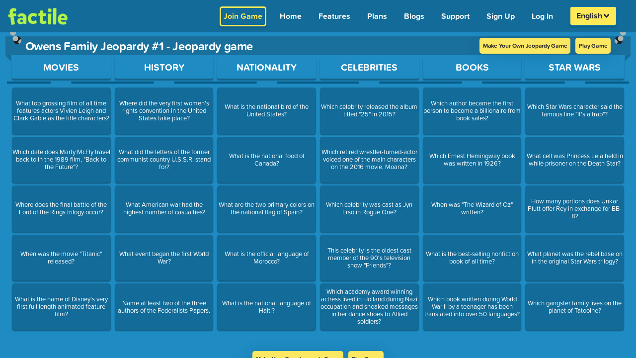

--- FILE ---
content_type: text/javascript; charset=utf-8
request_url: https://www.playfactile.com/mygames/CopyRightSection.22-01--12-30-55.CXk9ivtF.js
body_size: -172
content:
import{j as e}from"./bootstrapEtc.22-01--12-30-55.BZ9coWRa.js";import"./react.22-01--12-30-55.BewWKImx.js";import{L as s}from"./LinksFooter.22-01--12-30-55.DxrP9YV7.js";import{u as n}from"./utils.22-01--12-30-55.ChRDeu_N.js";function a(){const[o]=n("common"),t="components.homepage.copyRightSection",r=[{href:"/about/",text:o(`${t}.about_us`)},{href:"/terms/",text:o(`${t}.terms`)},{href:"/privacy/",text:o(`${t}.privacy_policy`)}];return e.jsx(s,{links:r})}export{a as C};
